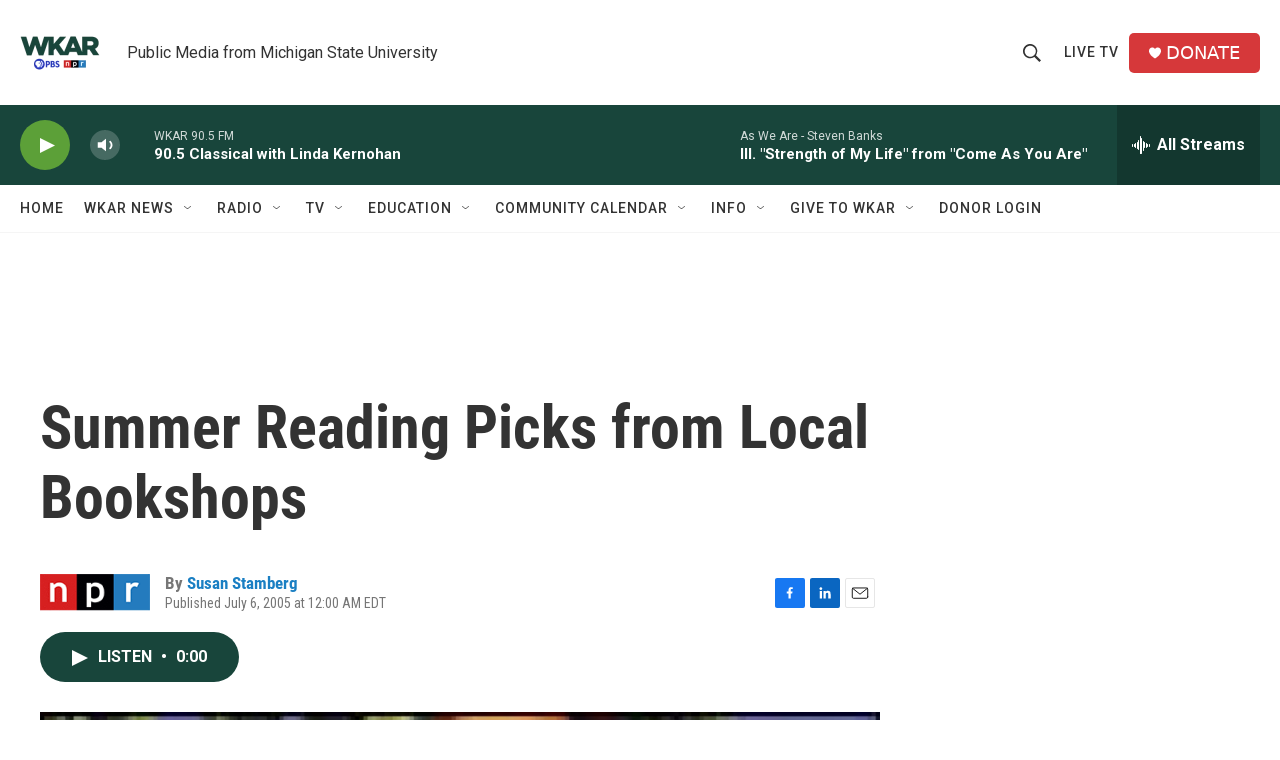

--- FILE ---
content_type: text/html; charset=utf-8
request_url: https://www.google.com/recaptcha/api2/aframe
body_size: 264
content:
<!DOCTYPE HTML><html><head><meta http-equiv="content-type" content="text/html; charset=UTF-8"></head><body><script nonce="3f5-3Kg6alv5yJps7Z8zlA">/** Anti-fraud and anti-abuse applications only. See google.com/recaptcha */ try{var clients={'sodar':'https://pagead2.googlesyndication.com/pagead/sodar?'};window.addEventListener("message",function(a){try{if(a.source===window.parent){var b=JSON.parse(a.data);var c=clients[b['id']];if(c){var d=document.createElement('img');d.src=c+b['params']+'&rc='+(localStorage.getItem("rc::a")?sessionStorage.getItem("rc::b"):"");window.document.body.appendChild(d);sessionStorage.setItem("rc::e",parseInt(sessionStorage.getItem("rc::e")||0)+1);localStorage.setItem("rc::h",'1768686652835');}}}catch(b){}});window.parent.postMessage("_grecaptcha_ready", "*");}catch(b){}</script></body></html>